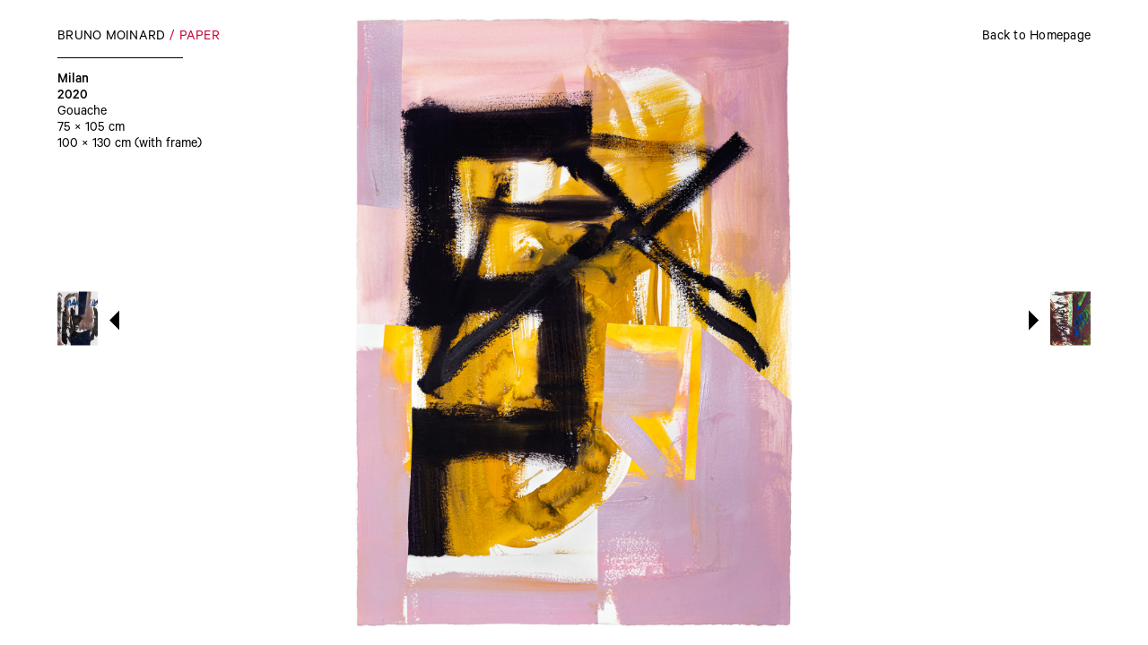

--- FILE ---
content_type: text/html; charset=UTF-8
request_url: https://brunomoinardpeinture.com/en/paper/milan
body_size: 938
content:
<!DOCTYPE html>
<html lang="fr">
	<head>
		<!-- Init tags -->
	    <meta charset="UTF-8">
	    <meta http-equiv="X-UA-Compatible" content="IE=edge">
	    <meta name="viewport" content="width=device-width, initial-scale=1">
	    
	    <!-- Main tags -->
	    <title>Bruno Moinard Peinture – Milan</title>
	    <meta name="description" content="Bruno Moinard, one-man orchestra: a painter and a new work. Gouaches, collages on paper, oils.">

	    <!-- Social tags -->
		<meta property="og:type" content="website">
		<meta property="og:title" content="Bruno Moinard Peinture">
		<meta property="og:description" content="Bruno Moinard, one-man orchestra: a painter and a new work. Gouaches, collages on paper, oils.">
		<meta property="og:url" content="https://brunomoinardpeinture.com/en/paper/milan">
				
		<!-- Twitter -->
		<meta name="twitter:card" content="summary" />
		<meta name="twitter:title" content="Bruno Moinard Peinture" />
		<meta name="twitter:description" content="Bruno Moinard, one-man orchestra: a painter and a new work. Gouaches, collages on paper, oils." />
		
	    <!-- CSS links -->
	    <link href="https://brunomoinardpeinture.com/assets/dist/styles.min.css?v=1673350964" rel="stylesheet">
	    <link rel="canonical" href="https://brunomoinardpeinture.com/en/paper/milan">
	</head>
<body>
	
<header class="">
	<div class="left">
		<a href="https://brunomoinardpeinture.com/en"><h1>Bruno Moinard</h1></a>

									<a href="https://brunomoinardpeinture.com/en/paper" class="nav-level">Paper</a>
										</div>
	<div class="right">
							<a href="https://brunomoinardpeinture.com/en">Back to Homepage</a>
			</div>
</header>
	<div class="peinture-centered">
				<img class="lazyload" 
			 src="[data-uri]" 
			 data-src="https://brunomoinardpeinture.com/media/pages/papier/milan/5207a59d5e-1685535185/milan.jpg" 
			 alt="milan">
			</div>
	<div class="peinture-text">
		<h2>Milan</h2>

				<div class="year">2020</div>
		
				<div class="techniques"><p>Gouache</p></div>
		
				<div class="dimensions">75 &times; 105 cm</div>
		
				<div class="dimensions">100 &times; 130 cm (with frame)</div>
		
			</div>
	<div class="peinture-prevnext">
								<a href="https://brunomoinardpeinture.com/en/paper/masque" class="prev">
				<div class="image">
					<img class="lazyload" 
						 src="[data-uri]" 
						 data-src="https://brunomoinardpeinture.com/media/pages/papier/masque/88c7ebeb30-1685532435/masque-600x.jpg" 
						 alt="masque">
				</div>
				<div class="arrow"></div>
			</a>
													<a href="https://brunomoinardpeinture.com/en/paper/moitie-moitie" class="next">
				<div class="arrow"></div>
				<div class="image">
					<img class="lazyload" 
						 src="[data-uri]" 
						 data-src="https://brunomoinardpeinture.com/media/pages/papier/moitie-moitie/c0065a666c-1685532344/moitie-moitie-600x.jpg" 
						 alt="moitie-moitie">
				</div>
			</a>
						</div>
	
	<script src="https://brunomoinardpeinture.com/assets/dist/vendors.min.js?v=1673350965"></script>
<script src="https://brunomoinardpeinture.com/assets/dist/scripts.min.js?v=1673350964"></script></body>
</html>

--- FILE ---
content_type: text/css; charset=utf-8
request_url: https://brunomoinardpeinture.com/assets/dist/styles.min.css?v=1673350964
body_size: 4924
content:
@charset "UTF-8";.slick-list,.slick-slider{position:relative;display:block}.slick-slider{box-sizing:border-box;-webkit-touch-callout:none;-webkit-user-select:none;-moz-user-select:none;-ms-user-select:none;user-select:none;touch-action:pan-y;-webkit-tap-highlight-color:transparent}.slick-list{overflow:hidden;margin:0;padding:0}.slick-list:focus{outline:0}.slick-list.dragging{cursor:pointer;cursor:hand}.slick-slider .slick-list,.slick-slider .slick-track{transform:translate3d(0,0,0)}.slick-track{position:relative;left:0;top:0;display:block;margin-left:auto;margin-right:auto}.slick-track:after,.slick-track:before{content:"";display:table}.slick-track:after{clear:both}.slick-loading .slick-track{visibility:hidden}.slick-slide{float:left;height:100%;min-height:1px;display:none}[dir=rtl] .slick-slide{float:right}.slick-initialized .slick-slide,.slick-slide img{display:block}.slick-slide.slick-loading img{display:none}.slick-slide.dragging img{pointer-events:none}.slick-loading .slick-slide{visibility:hidden}.slick-vertical .slick-slide{display:block;height:auto;border:1px solid transparent}.about .left .legal.open .plus:after,.hide,.slick-arrow.slick-hidden{display:none}a,abbr,acronym,address,applet,article,aside,audio,b,big,blockquote,body,canvas,caption,center,cite,code,dd,del,details,dfn,div,dl,dt,em,embed,fieldset,figcaption,figure,footer,form,h1,h2,h3,h4,h5,h6,hgroup,html,i,iframe,img,ins,kbd,label,legend,li,mark,menu,nav,object,ol,output,p,pre,q,ruby,s,samp,section,small,span,strike,strong,sub,summary,sup,table,tbody,td,tfoot,th,thead,time,tr,tt,u,ul,var,video{margin:0;padding:0;border:0;font:inherit;vertical-align:baseline}header{margin:0;border:0;font:inherit;vertical-align:baseline}article,aside,details,figcaption,figure,footer,header,hgroup,menu,nav,section{display:block}ol,ul{list-style:none}blockquote,q{quotes:none}blockquote:after,blockquote:before,q:after,q:before{content:none}table{border-collapse:collapse;border-spacing:0}*,:after,:before{box-sizing:border-box}body,html{width:100%;height:100%}@font-face{font-family:'Calibre';font-weight:300;src:url(../fonts/calibre-light.otf) format("opentype")}@font-face{font-family:'Calibre';font-weight:400;src:url(../fonts/calibre-regular.otf) format("opentype")}@font-face{font-family:'Calibre';font-weight:600;src:url(../fonts/calibre-medium.otf) format("opentype")}body{font-family:'Calibre',sans-serif;line-height:1.35}body *{-webkit-font-smoothing:antialiased;-moz-osx-font-smoothing:grayscale;text-rendering:optimizeLegibility}a{text-decoration:none;color:inherit}em{font-style:italic}.main-menu,.main-menu ul{display:flex;justify-content:center}.main-menu{width:100%;height:100%;align-items:center;color:#fff;transition:background .3s ease;padding-top:7.5vh}.main-menu.animated{transition:background 20s linear}.main-menu ul{flex-wrap:wrap}.main-menu ul li{position:relative;font-size:4.6vw;text-transform:uppercase;font-weight:300;display:inline-block;letter-spacing:.3vw;line-height:1}.main-menu ul li.empty{pointer-events:none;color:rgba(255,255,255,.3)}.main-menu ul li.empty .scd-title{text-align:right;font-size:1.5vw;color:rgba(255,255,255,.35);margin-top:-.4vw}.main-menu ul li.empty .coming-soon{position:absolute;bottom:6px;right:20px;font-size:1.1vw;color:#fff;padding:.4vw .4vw .1vw;display:inline-block;background:#c5093b;transition:background 20s linear}.main-menu ul li.empty .coming-soon:before{content:"";position:absolute;top:0;left:0;width:100%;height:100%;border:1px solid rgba(255,255,255,.4)}.main-menu ul li.empty:before{opacity:.25}.main-menu ul li:before{content:"";position:absolute;top:0;left:1px;width:9vw;height:1px;background:#fff;transform:translateY(-18px);opacity:.75;line-height:.9;transition:width .6s cubic-bezier(.19,1,.22,1)}.main-menu ul li .scd-title{margin-top:-.25vw;letter-spacing:.1vw;font-size:1.75vw;padding-left:.25vw}.main-menu ul li:hover:before{width:9vw}.main-menu ul li+li{margin-left:6.75vw}.main-menu ul.first-line{flex-shrink:0;flex-grow:2;padding:0 64px;justify-content:space-between;width:100vw}.main-menu ul+ul{margin-top:7vh}.main-menu ul+ul li:first-child{margin-left:-2vw;padding-right:1vw}@media (max-width:1200px){.main-menu ul li{font-size:4.3vw}.main-menu ul li+li{margin-left:6vw}}@media (max-width:760px){.main-menu ul li{font-size:4vw}.main-menu ul li.empty .scd-title{text-align:right;font-size:1.75vw;color:rgba(255,255,255,.35);margin-top:-.4vw}.main-menu ul+ul li:first-child{margin-left:0;padding-right:0}}@media (max-width:680px){.main-menu ul{flex-direction:column;align-items:center}.main-menu ul:first-child,.main-menu ul:nth-child(2){padding:0 32px}.main-menu ul li{font-size:8vw;line-height:1.6}.main-menu ul li:before{display:none}.main-menu ul li+li{margin-left:0}.main-menu ul li .scd-title,.main-menu ul li.empty .scd-title{text-align:center;font-size:3vw;margin:0 auto;margin-top:-3vw;display:block}.main-menu ul+ul{margin-top:0}}header{position:fixed;z-index:2;top:0;left:0;width:100%;padding:32px 64px;align-items:center;letter-spacing:.25px;justify-content:space-between}header.white{color:#fff}header.float{position:absolute}header,header .left,header .right ul{display:flex}header .left .nav-level,header .left h1{text-transform:uppercase}header .left .nav-level{margin-left:5px;color:#c5093b}header .left .nav-level:before{content:'/';margin-right:5px}header .right .close-actus{cursor:pointer;text-transform:uppercase;font-size:14px}header .right ul li{cursor:pointer;font-size:15px}header .right ul li.lang{opacity:.55;text-transform:uppercase;transition:opacity .2s ease}header .right ul li.lang:hover{opacity:1}header .right ul li:not(.lang){position:relative;text-transform:uppercase}header .right ul li:not(.lang):before{content:"";position:absolute;top:0;left:0;width:25px;height:1px;background:#fff;transform:translateY(-7px);opacity:.75;line-height:.9;transition:width .6s cubic-bezier(.19,1,.22,1)}header .right ul li .contact-ctn{position:absolute;right:0;top:calc(100% + 8px);white-space:nowrap;text-align:right;height:0;overflow:hidden;text-transform:none;transition:height .6s cubic-bezier(.19,1,.22,1)}header .right ul li .contact-ctn.open{height:60px}header .right ul li .actu-count{width:18px;height:18px;background:#fff;display:inline-block;color:#c5093b;text-align:center;line-height:22px;font-size:12px;border-radius:50%;margin-left:2px;transform:translateY(-2px)}header .right ul li+li{margin-left:25px}@media (max-width:680px){header{padding:32px;grid-template-columns:repeat(auto-fill,100%);align-items:flex-start}header .nav-level,header .right ul li:before{display:none}header .right ul{flex-direction:column;align-items:flex-end}header .right ul li{text-align:right}header .right ul li .contact-ctn{position:relative;top:auto}}#home-overlay{position:fixed;top:0;left:0;width:100%;height:100%;background:#fff;z-index:3;transition:opacity .6s linear}#home-overlay .home-text,#home-overlay video{position:absolute;top:0;left:0;width:100%;height:100%}#home-overlay .home-text{display:flex;justify-content:center;align-items:center;font-size:5vw;letter-spacing:.5vw;color:#fff;text-transform:uppercase;font-weight:300;z-index:1}#home-overlay video{display:block;-o-object-fit:cover;object-fit:cover;font-family:"object-fit: cover;";transition:opacity .6s linear}#home-overlay video:not(.loaded),.expositions .exposition .image img:not(.lazyloaded),.expositions .oeuvre .image img:not(.lazyloaded),.oeuvres .exposition .image img:not(.lazyloaded),.oeuvres .oeuvre .image img:not(.lazyloaded),.peintures .peinture img:not(.lazyloaded){opacity:0}#home-overlay.out{opacity:0;pointer-events:none}@media (max-width:860px){#home-overlay .home-text{font-size:7vw;letter-spacing:.7vw}}@media (max-width:540px){#home-overlay .home-text{font-size:8.5vw;letter-spacing:.85vw}}.actus{position:fixed;z-index:2;top:0;left:0;width:100%;height:100%;transition:height .6s cubic-bezier(.19,1,.22,1);overflow:hidden;clip:rect(auto,auto,auto,auto)}.actus .prevnext{position:absolute;z-index:999;top:50%;transform:translateY(-50%);left:0;width:100%;padding:0 64px;display:flex;justify-content:space-between}.actus .prevnext .next,.actus .prevnext .prev{display:flex;align-items:center;cursor:pointer}.actus .prevnext .next.disabled,.actus .prevnext .prev.disabled{opacity:.3;pointer-events:none}.actus .prevnext .next .arrow,.actus .prevnext .prev .arrow{width:24px;height:24px;margin-top:-2px;border:1px solid rgba(0,0,0,.6);transform:rotate(-45deg)}.actus .prevnext .prev .arrow{border-width:1px 0 0 1px;margin-right:15px}.actus .prevnext .next{margin-left:auto}.actus .prevnext .next .arrow{border-width:0 1px 1px 0;margin-left:15px}@media (max-width:860px){.actus .prevnext{top:calc(100% - 50px);transform:translateY(0);padding:0 30px}.actus .prevnext .next .arrow,.actus .prevnext .prev .arrow{width:20px;height:20px}}.actus.closed{height:0}.actus.closed .actu{transform:translateY(30px)}.actus.first-open:before{top:0;z-index:999;content:"";display:block;height:3px;background:#c5093b;transform:scaleX(0);transform-origin:center left;transition:transform 15s linear}.actus.first-open.animate:before{transform:scaleX(1)}.actus-inner,.actus-inner .actu,.actus.first-open:before{position:absolute;left:0;width:100%}.actus-inner{top:0;height:100vh;background:#fff;clip:rect(auto,auto,auto,auto)}.actus-inner .actu{top:35px;height:calc(100% - 35px);display:flex;justify-content:center;align-items:center;transition:transform .6s cubic-bezier(.19,1,.22,1),opacity .6s ease}.actus-inner .actu.hidden{opacity:0;pointer-events:none}.actus-inner .actu img{max-width:80%;max-height:calc(100% - 90px)}.videos{margin-top:80px;padding:0 64px}.videos .video video{width:100%;display:block}.videos .video+.video{margin-top:24px}.videos .video:last-child{margin-bottom:60px}@media (max-width:680px){.videos{padding:0 32px}}.about .left{width:50%;padding:150px 90px 90px 64px;font-size:16px;line-height:1.5}.about .left p{max-width:460px}.about .left p+p{margin-top:1rem}.about .left .legal{margin-top:40px;padding-top:40px;border-top:1px solid #efefef;font-size:.9rem;height:62px;overflow:hidden}.about .left .legal .label{height:22px;cursor:pointer}.about .left .legal.open .plus{transform:rotate(180deg)}.about .left .legal .plus{position:relative;display:inline-block;vertical-align:middle;margin-left:4px;width:8px;height:1px;background:#9f9f9f;transition:transform .3s ease}.about .left .legal .plus:after{position:absolute;content:"";top:0;left:0;display:block;width:8px;height:1px;transform:rotate(90deg);background:#9f9f9f}.about .left .legal.open{height:auto}.about .right{position:fixed;right:0;top:0;width:50%;height:100%}.about .right .link-to-video{position:absolute;bottom:25px;right:25px;color:#fff;z-index:1}.about .right img,.about .right video{position:absolute;top:0;left:0;display:block;width:100%;height:100%;-o-object-fit:cover;object-fit:cover;font-family:"object-fit: cover;"}@media (max-width:860px){.about .left{width:100%}.about .left p{margin:0 auto}.about .right{position:relative;width:100%;height:75vh}}@media (max-width:680px){.about .left{width:100%;padding:125px 32px 32px}.about .left p{margin:0 auto}.about .right{position:relative;width:100%;height:75vh;margin-top:64px}}.main-video,.video-cover{position:fixed;top:0;left:0;width:100%;height:100%;z-index:1;transition:all .6s cubic-bezier(.215,.61,.355,1) .1s;background:#fff}.main-video video.video-out,.main-video.out,.video-cover video.video-out,.video-cover.out{opacity:0}.main-video video,.peintures .peinture img,.video-cover video{position:absolute;top:0;left:0;display:block;width:100%;height:100%}.main-video video,.video-cover video{-o-object-fit:cover;object-fit:cover;font-family:"object-fit: cover;";transition:all .6s cubic-bezier(.215,.61,.355,1) .1s}@media (max-width:860px){.main-video{height:calc(100% - 80px);top:80px}}.video-cover{pointer-events:none}.video-cover video{filter:grayscale(100%)}.peintures{position:relative;z-index:0;padding:125px 60px}.carnets .carnet .carnet-images img.hide,.peintures.hide{display:none}.peintures-large,.peintures-medium,.peintures-small{display:grid;grid-gap:30px;grid-row-gap:50px}.peintures-small{grid-template-columns:repeat(auto-fill,calc((100% - 30px*5)/6))}.peintures-medium{margin-top:50px;grid-template-columns:repeat(auto-fill,calc((100% - 30px*3)/4))}.peintures-large{margin-top:50px;grid-template-columns:repeat(auto-fill,calc((100% - 30px*2)/3))}.peintures .peinture,.peintures .peinture-inner{position:relative;width:100%}.peintures .peinture-inner{display:block;padding-top:100%}.peinture-prevnext .next:hover img,.peinture-prevnext .prev:hover img,.peintures .peinture-inner:hover .title-outer{opacity:1}.peintures .peinture .title-outer{position:absolute;width:100%;height:100%;top:0;left:0;display:flex;flex-direction:column;justify-content:center;align-items:center;text-align:center;padding:15px;transition:opacity .2s ease;opacity:0;background:#f5f5f5;line-height:1;z-index:1}.peintures .peinture .title-outer .title{font-weight:600}.peintures .peinture .title-outer .year{font-size:.9rem}.peintures .peinture img{-o-object-fit:contain;object-fit:contain;font-family:"object-fit: contain;";transition:opacity .2s ease-out}@media (max-width:1140px){.peintures-large,.peintures-medium,.peintures-small{grid-gap:20px;grid-row-gap:40px}.peintures-small{grid-template-columns:repeat(auto-fill,calc((100% - 20px*4)/5))}.peintures-medium{margin-top:40px;grid-template-columns:repeat(auto-fill,calc((100% - 20px*2)/3))}.peintures-large{margin-top:40px;grid-template-columns:repeat(auto-fill,calc((100% - 20px*1)/2))}}@media (max-width:860px){.peintures-small{grid-template-columns:repeat(auto-fill,calc((100% - 20px*3)/4))}.peintures-medium{grid-template-columns:repeat(auto-fill,calc((100% - 20px*2)/3))}.peintures-large{grid-template-columns:repeat(auto-fill,calc((100% - 20px*1)/2))}}@media (max-width:680px){.peintures{padding:125px 32px}.peintures-large,.peintures-medium,.peintures-small{display:grid;grid-gap:15px;grid-row-gap:30px}.peintures-small{grid-template-columns:repeat(auto-fill,calc((100% - 15px*2)/3))}.peintures-medium{grid-template-columns:repeat(auto-fill,calc((100% - 15px*1)/2))}.peintures-large{grid-template-columns:repeat(auto-fill,calc((100% - 15px*0)/1))}}.peinture-centered{display:flex;justify-content:center;align-items:center;width:100%;height:100%}.peinture-centered img{max-width:57.5vw;max-height:calc(100vh - 40px)}.peinture-text{position:absolute;top:64px;left:64px;max-width:250px;line-height:1.15}.exposition-line .intro:before,.peinture-text .sold:before,.peinture-text:before{content:"";margin-bottom:16px;display:block;width:140px;height:1px;background:#000}.peinture-text .sold{position:relative;margin-top:16px;font-style:italic}.peinture-text .year,.peinture-text h2{font-weight:600}.peinture-prevnext{position:absolute;top:50%;transform:translateY(-50%);left:0;width:100%;padding:0 64px;display:flex;justify-content:space-between}.peinture-prevnext .next,.peinture-prevnext .prev{display:flex;align-items:center;cursor:pointer}.peinture-prevnext .next .arrow,.peinture-prevnext .prev .arrow{position:relative;width:11px;height:11px;margin-top:-2px}.peinture-prevnext .next img,.peinture-prevnext .prev img{max-width:70px;max-height:60px;transition:opacity .3s cubic-bezier(.19,1,.22,1)}.peinture-prevnext .prev .arrow{margin-left:24px}.peinture-prevnext .next .arrow:after,.peinture-prevnext .prev .arrow:after{top:50%;border:solid transparent;content:" ";height:0;width:0;position:absolute;pointer-events:none;border-width:11px;margin-top:-13px}.peinture-prevnext .prev .arrow:after{right:100%;border-color:transparent #000 transparent transparent}.peinture-prevnext .next{margin-left:auto}.peinture-prevnext .next .arrow{margin-right:24px}.peinture-prevnext .next .arrow:after{left:100%;border-color:transparent transparent transparent #000}@media (max-width:680px){.peinture-centered{position:relative;margin-top:100px;height:auto}.peinture-centered img{max-width:calc(100% - 84px);max-height:calc(100vh - 300px)}.peinture-text{position:relative;margin-top:40px;top:0;left:0;padding:0 32px}.peinture-prevnext{transform:none;top:160px;padding:0 2px}.peinture-prevnext .next,.peinture-prevnext .prev{height:25px}.peinture-prevnext .next img,.peinture-prevnext .prev img{display:none}.peinture-prevnext .next .arrow,.peinture-prevnext .prev .arrow{width:8px;height:8px}.peinture-prevnext .next .arrow:after,.peinture-prevnext .prev .arrow:after{border-width:8px;margin-top:-8px}.peinture-prevnext .prev .arrow{margin-left:20px}.peinture-prevnext .next .arrow{margin-right:20px}}.expositions,.oeuvres{padding:80px 64px 125px 370px;display:grid;grid-template-columns:repeat(auto-fill,calc((100% - 90px)/3));grid-gap:45px;grid-row-gap:45px}.expositions .exposition,.expositions .oeuvre,.oeuvres .exposition,.oeuvres .oeuvre{position:relative}.expositions .exposition .image,.expositions .oeuvre .image,.oeuvres .exposition .image,.oeuvres .oeuvre .image{position:relative;width:100%;padding-top:152%;overflow:hidden}.expositions .exposition .image img,.expositions .oeuvre .image img,.oeuvres .exposition .image img,.oeuvres .oeuvre .image img{position:absolute;top:0;left:0;display:block;width:100%;height:100%;-o-object-fit:cover;object-fit:cover;font-family:"object-fit: cover;";transition:opacity .3s ease}.exposition-line .intro,.expositions .exposition .text,.expositions .oeuvre .text,.oeuvres .exposition .text,.oeuvres .oeuvre .text{position:relative;line-height:1.15}.expositions .exposition .text:before,.expositions .oeuvre .text:before,.oeuvres .exposition .text:before,.oeuvres .oeuvre .text:before{content:"";display:block;position:relative;margin-bottom:10px;margin-top:13px;width:140px;height:1px;background:#000}.exposition-line .intro .type,.expositions .exposition .text .type,.expositions .oeuvre .text .type,.oeuvres .exposition .text .type,.oeuvres .oeuvre .text .type{font-size:.8rem;text-transform:uppercase}.expositions .exposition .text .type+.title,.expositions .oeuvre .text .type+.title,.oeuvres .exposition .text .type+.title,.oeuvres .oeuvre .text .type+.title{padding-top:2px}.exposition-line .intro .title,.expositions .exposition .text .title,.expositions .oeuvre .text .title,.oeuvres .exposition .text .title,.oeuvres .oeuvre .text .title{text-transform:uppercase;font-weight:600;display:flex;justify-content:space-between;padding-top:5px;color:#c5093b;align-items:center}.expositions .exposition .text .title .top-right,.expositions .oeuvre .text .title .top-right,.oeuvres .exposition .text .title .top-right,.oeuvres .oeuvre .text .title .top-right{font-size:12px;padding:5px 5px 0 6px;font-weight:400;background:#f2f2f2;color:#898989;margin-left:20px;border-radius:2px;transform:translateY(-3px)}.expositions .exposition .text .address,.expositions .oeuvre .text .address,.oeuvres .exposition .text .address,.oeuvres .oeuvre .text .address{padding-right:20px}.expositions .exposition:hover .title-outer,.expositions .oeuvre:hover .title-outer,.oeuvres .exposition:hover .title-outer,.oeuvres .oeuvre:hover .title-outer{opacity:1}@media (max-width:1140px){.expositions,.oeuvres{grid-template-columns:repeat(auto-fill,calc((100% - 45px)/2))}}@media (max-width:860px){.expositions,.oeuvres{padding:120px 64px 125px;grid-template-columns:repeat(auto-fill,calc((100% - 45px)/2))}}@media (max-width:680px){.expositions,.oeuvres{padding:120px 32px 125px;grid-template-columns:repeat(auto-fill,100%)}}.exposition-line{display:flex;height:calc(100vh - 32px);padding-top:80px;padding-left:64px}.exposition-line>*{display:inline-block;flex:1 0 auto}.exposition-line .intro{width:250px}.exposition-line .intro:before{margin-bottom:12px;width:100px}.exposition-line .intro .type+.title{padding-top:2px}.exposition-line .intro .grey-bg{display:inline-block;font-size:12px;padding:5px 5px 0 6px;margin-top:10px;font-weight:400;background:#f2f2f2;color:#898989;border-radius:2px;transform:translateY(-3px);text-transform:uppercase}.exposition-line .intro .address{padding-right:20px}.exposition-line .intro .arrow{position:relative}.exposition-line .intro .arrow:after{left:0;top:50%;border:solid transparent;content:" ";height:0;width:0;position:absolute;pointer-events:none;border-color:transparent transparent transparent #000;border-width:9px;margin-top:10px}.exposition-line .first-image{display:flex;align-items:flex-start;justify-content:flex-start}.exposition-line img,.exposition-line video{width:auto;height:calc(100vh - 112px)}.exposition-line img:focus,.exposition-line video:focus{outline:0}.exposition-line img+img,.exposition-line img+video,.exposition-line video+img,.exposition-line video+video{margin-left:30px}.exposition-line .text{margin-left:30px;width:325px}.exposition-line .compl-images{margin-left:30px;padding-right:30px}@media (max-width:680px){.exposition-line{flex-direction:column;padding-left:32px;padding-right:32px}.exposition-line img,.exposition-line video{margin-top:30px;width:100%;height:auto}.exposition-line img+img,.exposition-line img+video,.exposition-line video+img,.exposition-line video+video{margin-left:0}.exposition-line .text{margin-left:0;margin-top:30px;width:375px}.exposition-line .arrow{margin-bottom:10px}.exposition-line .arrow:after{transform:rotate(90deg)}.exposition-line .compl-images{margin-top:30px;margin-left:0;padding-right:0;padding-bottom:24px}}.carnets{padding:125px 64px;display:grid;grid-template-columns:repeat(auto-fill,calc((100% - 150px)/6));grid-gap:30px;grid-row-gap:30px}.carnets .carnet{position:relative;padding-top:125%;width:100%;color:#c5093b;font-size:18px;font-weight:400;line-height:1.2;text-transform:uppercase;cursor:pointer}.carnets .carnet:hover .carnet-images{opacity:1}.carnets .carnet .carnet-title{position:absolute;top:0;left:0;width:100%;height:100%;text-align:center;justify-content:center;align-items:center;display:flex;flex-direction:column;padding:10px;z-index:2}.carnets .carnet .carnet-title .subtitle{font-size:13px;margin-top:2px}.carnets .carnet .carnet-overlay{position:absolute;top:0;left:0;width:100%;height:100%;background:#191919;z-index:1;border-radius:3px}.carnets .carnet .carnet-images{top:0;height:100%;z-index:3;background:#fff;opacity:0;transition:opacity .3s ease}.carnets .carnet .carnet-images img{display:block;max-width:90%;max-height:100%}@media (max-width:1024px){.carnets{grid-template-columns:repeat(auto-fill,calc((100% - 90px)/4))}}@media (max-width:860px){.carnets{grid-template-columns:repeat(auto-fill,calc((100% - 60px)/3))}}@media (max-width:680px){.carnets{grid-template-columns:repeat(auto-fill,calc((100% - 30px)/2));padding:125px 32px}}.carnet-slideshow .slick-next,.carnet-slideshow .slick-prev{display:none!important}.carnet-slideshow .prevnext,.carnets .carnet .carnet-images{position:absolute;left:0;width:100%;display:flex;justify-content:center;align-items:center}.carnet-slideshow .prevnext{bottom:35px}.carnet-slideshow .prevnext .current-ctn{padding-top:6px}.carnet-slideshow .prevnext .next,.carnet-slideshow .prevnext .prev{display:flex;align-items:center;cursor:pointer}.carnet-slideshow .prevnext .next .arrow,.carnet-slideshow .prevnext .prev .arrow{width:9px;height:9px;border:1px solid rgba(0,0,0,.6);transform:rotate(-45deg)}.carnet-slideshow .prevnext .prev{margin-right:18px}.carnet-slideshow .prevnext .prev .arrow{border-width:1px 0 0 1px}.carnet-slideshow .prevnext .next{margin-left:18px}.carnet-slideshow .prevnext .next .arrow{border-width:0 1px 1px 0}.carnet-slideshow .slideshow-images{position:relative;width:100%;padding-top:90px;display:flex;flex-wrap:nowrap;white-space:nowrap;overflow-x:hidden}.carnet-slideshow .slideshow-images .image{height:calc(90vh - 180px);margin-top:5vh}.carnet-slideshow .slideshow-images .image:first-child,.carnet-slideshow .slideshow-images .image[data-slick-index="0"]{margin-left:64px}.carnet-slideshow .slideshow-images .image:focus{outline:0}.carnet-slideshow .slideshow-images .image:not(.slick-current){opacity:.4;transition:opacity .2s ease}.carnet-slideshow .slideshow-images .image:not(.slick-current) img{border:1px solid rgba(0,0,0,.1)}.carnet-slideshow .slideshow-images .image:not(.slick-current):hover{opacity:1}.carnet-slideshow .slideshow-images .image img{height:100%;border:1px solid rgba(0,0,0,.075)}.carnet-slideshow .slideshow-images .image+.image{margin-left:60px}@media (max-width:680px){.carnet-slideshow{display:flex;height:100%;align-items:center;padding-bottom:60px}.carnet-slideshow .slideshow-images{padding-top:0;align-items:center}.carnet-slideshow .slideshow-images .image{width:80vw;height:calc(100vh - 180px);margin-top:20px;display:flex;justify-content:center;align-items:center}.carnet-slideshow .slideshow-images .image img{width:auto;max-width:100%;height:auto;max-height:100%}}

--- FILE ---
content_type: application/javascript; charset=utf-8
request_url: https://brunomoinardpeinture.com/assets/dist/scripts.min.js?v=1673350964
body_size: 1281
content:
!function e(t,n,o){function a(i,d){if(!n[i]){if(!t[i]){var r="function"==typeof require&&require;if(!d&&r)return r(i,!0);if(s)return s(i,!0);var c=new Error("Cannot find module '"+i+"'");throw c.code="MODULE_NOT_FOUND",c}var l=n[i]={exports:{}};t[i][0].call(l.exports,(function(e){return a(t[i][1][e]||e)}),l,l.exports,e,t,n,o)}return n[i].exports}for(var s="function"==typeof require&&require,i=0;i<o.length;i++)a(o[i]);return a}({1:[function(e,t,n){"use strict";$(document).ready((function(){var e,t=$(window),n=!1;if($(document).on("click",".label",(function(){$(this).parent().toggleClass("open")})),$(document).on("click",".contact",(function(){$(".contact-ctn").toggleClass("open")})),$("#home-overlay").length){var o,a=function(){i.readyState>=3&&(setTimeout((function(){s.addClass("loaded")}),250),i.play(),setTimeout((function(){n||$("#home-overlay").addClass("out")}),7e3),clearInterval(o))},s=$("#home-overlay video"),i=s[0];a(),o=setInterval((function(){a()}),300),i.playbackRate=.85,i.play(),s.on("ended",(function(){n=!0,$("#home-overlay").addClass("out")}))}if($("#menu").length){var d=["#b41d78","#c5093b","#1e4478","#006455"],r=0;d=function(e){var t,n,o=e.length;for(;0!==o;)n=Math.floor(Math.random()*o),t=e[o-=1],e[o]=e[n],e[n]=t;return e}(d),$("#menu").css("background",d[r]),setTimeout((function(){r=++r%d.length,$("#menu").addClass("animated").css("background",d[r]),setInterval((function(){r=++r%d.length,$("#menu").css("background",d[r])}),2e4)}),300)}if($("#actus:not(.closed)").length&&($("#actus.first-open").addClass("animate"),e=setTimeout((function(){$("#actus").not(".closed").addClass("closed").removeClass("first-open")}),15e3),$(document).on("click","#actus .next",(function(){var e=$("#actus .actu:not(.hidden)"),t=e.next(".actu");$("#actus .prev.disabled").removeClass("disabled"),t.length&&(e.addClass("hidden"),t.removeClass("hidden"),t.next(".actu").length||$("#actus .next").addClass("disabled"))})),$(document).on("click","#actus .prev",(function(){var e=$("#actus .actu:not(.hidden)"),t=e.prev(".actu");$("#actus .next.disabled").removeClass("disabled"),t.length&&(e.addClass("hidden"),t.removeClass("hidden"),t.prev(".actu").length||$(this).addClass("disabled"))}))),$("#video-cover").length){var c,l=function(){if(u.readyState>=3){var e=Math.min(Math.random()*u.duration,u.duration-3);u.currentTime=e,$(u).removeClass("video-out"),u.play(),clearInterval(c)}},u=document.getElementById("intro-vid");l(),c=setInterval((function(){l()}),300),u.play(),setTimeout((function(){$(".peintures.hide").removeClass("hide"),$("#video-cover video")[0].pause(),$("#video-cover video").parent().addClass("out")}),3e3)}function f(e,t){var n=$(t),o=n.outerWidth(),a=n.find("img"),s=a.length,i=(e.clientX-n.offset().left)/o,d=Math.floor(s*i),r=a.eq(d);if(!r.hasClass("hide"))return!1;a.not(".hide").addClass("hide"),r.removeClass("hide")}$(document).on("click",".close-actus",(function(){$("#actus").not(".closed").addClass("closed").removeClass("first-open"),clearTimeout(e)})),$(document).on("click",".show-actus",(function(){$("#actus").removeClass("closed")})),$(document).on({mouseenter:function(e){f(e,this)},mousemove:function(e){f(e,this)},mouseleave:function(){$(this).find("img:not(.hide)").addClass("hide")}},".carnet"),$(".slideshow-images").length&&($(".slideshow-images").slick({infinite:!1,speed:300,slidesToShow:1,variableWidth:!0,focusOnSelect:!0,centerMode:!0,lazyLoad:"ondemand",prevArrow:$("#prev"),nextArrow:$("#next")}),$(".slideshow-images").on("beforeChange",(function(e,t,n,o){$("#current").text(o+1)}))),$(".exposition-line").length&&t.width()>680&&setTimeout((function(){scrollConverter.activate()}),50)}))},{}]},{},[1]);